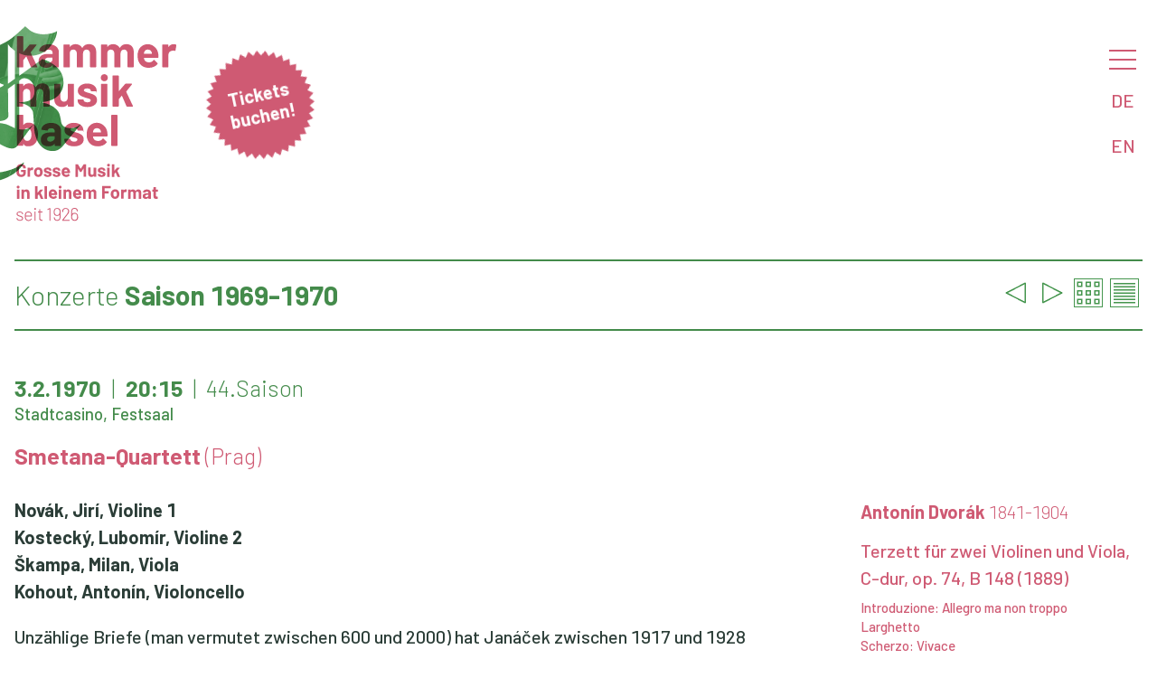

--- FILE ---
content_type: text/html
request_url: https://kammermusik.org/konzert.asp?konz=382
body_size: 7482
content:

 
<html>

<head>
	<title>Kammermusik Basel - 3.2.1970 - Smetana-Quartett</title>
	<META HTTP-EQUIV="CACHE-CONTROL" CONTENT="NO-CACHE">
	<META HTTP-EQUIV="EXPIRES" CONTENT="Mon, 29 May 2023 00:00:00 GMT">
	<meta name="viewport" content="width=device-width, initial-scale=1" />
	<meta charset= "iso-8859-1" />
    <meta property="og:url" content="https://www.kammermusik.org/konzert.asp?konz=382&lang=DE" />
    <meta property="og:title" content="3.2.1970 - Smetana-Quartett " />
    <meta property="og:description" content="Ludwig van Beethoven, Anton&#237;n Dvor&#225;k, Leo&#353; Jan&#225;cek " />

    <meta property="og:image" content="https://www.kammermusik.org/" />
	<meta property="zeigmirdenbroswer" content="Mozilla/5.0 (Macintosh; Intel Mac OS X 10_15_7) AppleWebKit/537.36 (KHTML, like Gecko) Chrome/131.0.0.0 Safari/537.36; ClaudeBot/1.0; +claudebot@anthropic.com)">
	<link rel="icon" href="/favicon.ico" type="image/x-icon">
	<link rel="STYLESHEET" type="text/css" href="/w3.css" />
	<link rel="STYLESHEET" type="text/css" href="/kamu.css?x=3" />

								
	<!-- Facebook Pixel Code -->
	<script>
  		!function(f,b,e,v,n,t,s)
  		{if(f.fbq)return;n=f.fbq=function(){n.callMethod?
  		n.callMethod.apply(n,arguments):n.queue.push(arguments)};
		  if(!f._fbq)f._fbq=n;n.push=n;n.loaded=!0;n.version='2.0';
  		n.queue=[];t=b.createElement(e);t.async=!0;
  		t.src=v;s=b.getElementsByTagName(e)[0];
  		s.parentNode.insertBefore(t,s)}(window, document,'script',
  		'https://connect.facebook.net/en_US/fbevents.js');
  		fbq('init', '323411575249470');
  		fbq('track', 'PageView');
	</script>
	<noscript><img height="1" width="1" style="display:none" src="https://www.facebook.com/tr?id=323411575249470&ev=PageView&noscript=1" /></noscript>
	<!-- End Facebook Pixel Code -->
</head>

	
<body>

<nav id="menu" class="w3k-sidenav" onclick="w3_close()">


	<div class="w3k-menu-item w3k-menu-level1"><a href="/saison.asp?details=2&saison=100">Konzerte</a></div>

	<div class="w3k-menu-item w3k-menu-level2"><a href="/saison.asp?details=1&saison=100">Details</a></div>

	<div class="w3k-menu-item w3k-menu-level2"><a href="/mailchimp/">Newsletter</a></div>

	<div class="w3k-menu-item w3k-menu-level1"><a href="/abo/">Bestellen</a></div>

	<div class="w3k-menu-item w3k-menu-level1"><a href="/kontakt/">Kontakte</a></div>

	<div class="w3k-menu-item w3k-menu-level1"><a href="/about/">Über uns</a></div>

	<div class="w3k-menu-item w3k-menu-level2"><a href="/saal/">Hans Huber-Saal</a></div>

	<div class="w3k-menu-item w3k-menu-level1"><a href="/chronik.asp">Archiv</a></div>

	<div class="w3k-menu-item w3k-menu-level2"><a href="/search.asp">Suchen</a></div>

	<div class="w3k-menu-item w3k-menu-level2"><a href="/programme/">Programmhefte</a></div>
	
</nav>


<div class="w3-main">

<header id="header" class="w3-display-container">
 
<div class="w3k-logo"><a href="/"><img src="/kamulogoslogande25.svg?x=1"></a></div>
<img class="w3k-kmargin" src="/kblue25.svg?x=1"></img>
<div class="w3k-sticker w3k-drag"><div> </div><div><a href="https://shop.kammermusik.org" target="_new"><span class="w3-bold">Tickets buchen!</span></a></div></div>
 	<div id="menubutton" class="w3k-menu-opener">
 		<div class="w3-block" onclick="w3_open()"><a href="#menu" class="w3k-hamburger"></a></div>
 		<a href="/konzert.asp?konz=382&lang=DE" class="w3-block">DE</a>
 		<a href="/konzert.asp?konz=382&lang=EN" class="w3-block">EN</a>
 	</div>
 	<div class="w3-overlay" onclick="w3_close()"></div>
 	
</header>


<script>
function w3_open() {
	var i;
	var x = document.getElementsByClassName("w3k-sidenav");
    document.getElementsByClassName("w3-overlay")[0].style.display = "block";
	for	(i = 0; i < x.length; i++) {
    	x[i].style.display = "block";
	};
    document.getElementsByClassName("w3-main")[0].style.filter = "none";
}
function w3_close() {
 	var i;
	var x = document.getElementsByClassName("w3k-sidenav");
    document.getElementsByClassName("w3-overlay")[0].style.display = "none";
	for	(i = 0; i < x.length; i++) {
    	x[i].style.display = "none";
	};
    document.getElementsByClassName("w3-main")[0].style.filter = "none";
}
</script>

<script>

function sectionToggle(id) {
var x = document.getElementById(id);
  if (x.className.indexOf("w3-show") == -1) {
    x.className += " w3-show";
  } else { 
    x.className = x.className.replace(" w3-show", "");
  }
}
</script>


<div id="konzert" class="w3-container" onclick="w3_close()">



<h1>
	<div id="navigation">

		<a href="/konzerte/381"><img src="/prev25.png"></a>

		<a href="/konzerte/383"><img src="/next25.png"></a>

		<a href="/saison.asp?saison=44.&details=2"><img src="/grid25.png"></a>
		<a href="/saison.asp?saison=44.&details=1"><img src="/details25.png"></a>
	</div>
	<span class="w3-light">Konzerte</span> Saison&nbsp;1969-1970
</h1>

<h3 class="w3-col w3k-datumsaal">

	<ul class="w3-list">
		<li>3.2.1970</li>
		<li>20:15</li>
		<li class="w3-light">44.Saison</li>
		<li></li>
	</ul>  
	<div class="w3k-smalltext">Stadtcasino, Festsaal</div>

</h3>
	

					
<h3 class="w3k-ensemble"><a class="w3-block" href="/ensemble.asp?ensemble=Smetana%2DQuartett">Smetana-Quartett 
			<span class="w3-light">(Prag)</span>

	</A>
	 
</h3>
	


	

	<div class="w3-col l8 w3k-programmtext">
		<div class="w3k-besetzung">

			<A class="w3-block" href="/musiker.asp?musiker=Novák, Jirí">Novák, Jirí, 
Violine 1</%>
			</A>
		
			<A class="w3-block" href="/musiker.asp?musiker=Kostecký, Lubomír">Kostecký, Lubomír, 
Violine 2</%>
			</A>
		
			<A class="w3-block" href="/musiker.asp?musiker=Škampa, Milan">Škampa, Milan, 
Viola</%>
			</A>
		
			<A class="w3-block" href="/musiker.asp?musiker=Kohout, Antonín">Kohout, Antonín, 
Violoncello</%>
			</A>
		
		</div>
		<div class="w3k-biographie">
			<div class="w3k-text">
 
			</div>
		</div>
		<div class="w3k-werktext">

				<div class="w3k-text"><div>  </div></div>

				<div class="w3k-text"><div>Unzählige Briefe (man vermutet zwischen 600 und 2000) hat Janá&#269;ek zwischen 1917 und 1928 an seine „ferne Geliebte“ Kamila Stösslová, die 38 Jahre jünger war als er, geschrieben. Sie war für ihn Befreierin und Anregerin für sein grandioses Spätwerk, an dessen Ende das 2. Streichquartett steht (es wurde vier Wochen nach seinem Tod am 11. September 1928 uraufgeführt). Eben dieses Quartett ist gewiss der schönste dieser Briefe. Es thematisiert – wie schon das erste („Kreutzersonate“) – die Liebe. Im Februar 1928 schrieb Janá&#269;ek an Kamila: „Jetzt habe ich begonnen, etwas Schönes zu schreiben. Unser Leben wird darin enthalten sein. Es soll «Liebesbriefe» heissen. Ich glaube, es wird reizend klingen. Wir hatten ja genug Erlebnisse!“ Doch bald darauf ändert er den Titel in Intime Briefe, da man seine „Gefühle nicht Dummköpfen preisgibt“, und ersetzt gleichzeitig die vorgesehene Viola d’amour durch die gewöhnliche Bratsche. Was äusserlich an den ständig wechselnden Tempobezeichnungen ablesbar ist, gilt generell für Janá&#269;eks Kompositionsstil. Er entwickelt nicht Themen oder gar Melodien verarbeitend zu einem klassisch-romantischen Satzgebilde, sondern reiht in oft hartem Schnitt Motive oder aus solchen gebildete Phrasen aneinander. Diese sind von tiefem emotionalem Gehalt erfüllt; sobald er ausgeschöpft ist, wird ein Wechsel vollzogen. Dies führt zu starken Kontrasten, wie es gleich zu Beginn des Quartetts zu erleben ist: Aus dem Kern der beiden Phrasen ist letztlich der ganze Satz gereiht. Der Brünner Musikschriftsteller Ludvik Kundera schildert Janá&#269;eks Arbeitsweise folgendermassen: „Janá&#269;ek hämmerte so laut, als es überhaupt möglich war, (...) mit den Fingern immer wieder ein und dasselbe Motiv von ein paar Tönen aus dem Klavier hervor. (...) Er wiederholte das Motiv mehrere Male rundum, entweder in unveränderter Gestalt oder zuweilen mit einer kleinen Abänderung. Aus der Verve, mit der er spielte, war herauszufühlen, wie stark er von dem Gefühlsgehalt des Motivs erregt und hingerissen wurde. (...) Bei diesem Beginnen komponierte er nicht – er wollte sich nur durch das ständige Wiederholen eines kleinen Motivs in eine bestimmte Stimmung versetzen, um dann ohne Klavier das zum überwiegenden Teil aus diesem Motiv aufgebaute Tonwerk in fieberhafter Hast unmittelbar aufs Papier zu werfen.“  </div></div>

				<div class="w3k-text"><div><span class="w3k-komponist">Beethovens</span> letzte vollendete vollständige Komposition ist das Quartett op. 135. Es entstand im Sommer und im Frühherbst 1826 in zwei Schaffensphasen. Nach den drei monumentalen Werken op. 130, 131 und 132 wirkt es wie eine Rückkehr zu Tradition und Gewohntem, gerade auch in der Rückkehr zur traditionellen Viersätzigkeit. Man glaubt sich, wie bei der 8. Sinfonie (1809 bis 1812), ebenfalls in F-dur, zeitweise, wenn auch nur scheinbar, in Haydns Welt zurückversetzt. Trotz der grösseren Zugänglichkeit und trotz der Kürze ist op. 135 ein echtes spätes Beethoven-Quartett mit überraschenden Brüchen und Wechseln. Schon der Beginn des Sonatensatzes mit dem kurzen Bratschenmotiv, auf welches die anderen Instrumente reagieren, ist raffiniert, wirkt aber natürlich und leicht. Das wieder von fünf auf drei Teile reduzierte Scherzo ist wohl der modernste Satz. Höhepunkt des Werkes ist das nur 54 Takte lange Lento assai in Des-dur. Erst mit der Zeit wird einem bewusst, dass es sich um einen Variationensatz mit vier bezeichnenderweise nicht speziell gekennzeichneten Variationen über ein zehntaktiges Thema handelt. Ein wahrer Abgesang, der in der Stimmung, vor allem in der Schlussvariation mit dem Verklingen im pianissimo zu den Schlüssen langsamer Bruckner-Sätze (8. oder 9. Sinfonie) hinführt. Beethoven hat offenbar zunächst nur drei Sätze geplant, sich aber vom Verleger Schlesinger zu vier «verführen» lassen. Hat nicht da das rätselhafte «Muss es sein?» und die Allegro-Antwort «Es muss sein!» der damals ungewohnten Einleitung zum Finale seine Ursache? Dass sich Beethoven hier einen Scherz erlaubt hat, ist wenig wahrscheinlich. Man hat behauptet, der nachkomponierte Satz sei das Lento – dann aber wäre ein Zusammenhang mit dem «Muss es sein?» unmöglich. Peter Gülke (vgl. Konzertvorschau 11. März 2013) plädiert dafür, es sei der 4. Satz gewesen – und in diesem Fall wäre die Einleitung genial und erst noch biographisch wie musikalisch begründet. Das Motiv der Frage (Muss es sein?) und die Antwort (Es muss sein!) stehen sich konträr gegenüber: Zuerst folgt auf eine fallende Terz eine aufsteigende Quart, in der Antwort ist es umgekehrt. Auch rhythmisch und im Tempo ist das Motiv, dem Sprachlichen angeglichen, verändert: Frage (Grave) lang – kurz – lang, Antwort (Allegro alla breve) kurz – lang – lang. Aus der Antwortversion des Motivs entwickelt Beethoven den Gang des Allegro; sie ist bis zum Schluss bestimmend, auch wenn die Frageversion nochmals auftaucht. Gülke verweist auf einen Parallelfall: Hatte nicht bei der letzten Klaviersonate op. 111 (1821/22) der gleiche Verleger nach der Arietta (Adagio molto) mit ihren allerdings umfangreicheren Variationen ein Finale erwartet, dort aber nicht erhalten? Warum aber Beethoven beim letzten Quartett dem Drängen Schlesingers nachgegeben hat, ist kein Rätsel – der Grund war das Geld!  </div></div>

		</div>
	</div>

	
	<div class="w3-col l3 w3-right w3k-nobreak w3k-werke">

			<H4>
				<a href="/komponist.asp?kompn=Dvor%E1k&kompv=Anton%EDn">
				Antonín Dvorák <span class="w3-light">1841-1904</span></a>
			</H4>

			<div>

		<a href="/werk.asp?kompn=Dvor%E1k&kompv=Anton%EDn&werk=Terzett+C%2Ddur%2C+op%2E+74">
		Terzett für zwei Violinen und Viola, C-dur, op. 74, B 148
       		(1889)

		</a>

			</div>

			<div class="w3k-smalltext">		

				<div>Introduzione: Allegro ma non troppo</div>

				<div>Larghetto</div>

				<div>Scherzo: Vivace</div>

				<div>Tema con variazioni: Poco adagio – Molto allegro</div>

			</div>

			<H4>
				<a href="/komponist.asp?kompn=Jan%E1cek&kompv=Leo%9A">
				Leoš Janácek <span class="w3-light">1854-1928</span></a>
			</H4>

			<div>

		<a href="/werk.asp?kompn=Jan%E1cek&kompv=Leo%9A&werk=Streichquartett+Nr%2E+2">
		Streichquartett Nr. 2 «Intime Briefe»
       		(1928)

		</a>

			</div>

			<div class="w3k-smalltext">		

				<div>Andante – Allegro</div>

				<div>Adagio</div>

				<div>Moderato</div>

				<div>Allegro</div>

			</div>

			<H4>
				<a href="/komponist.asp?kompn=Beethoven&kompv=Ludwig+van">
				Ludwig van Beethoven <span class="w3-light">1770-1827</span></a>
			</H4>

			<div>

		<a href="/werk.asp?kompn=Beethoven&kompv=Ludwig+van&werk=Streichquartett+Nr%2E+17%2C+F%2Ddur">
		Streichquartett Nr. 16, F-dur, op. 135
       		(1826)

		</a>

			</div>

			<div class="w3k-smalltext">		

				<div>Allegretto</div>

				<div>Vivace</div>

				<div>Lento assai e cantante tranquillo</div>

				<div>Der schwer gefasste Entschluss: «Muss es sein?» Grave, ma non troppo tratto –</div>

				<div>«Es muss sein!» Allegro</div>

			</div>

	</div>


	
<!--	
<script>
var myElement = document.getElementById('swipeable');

// create a simple instance
// by default, it only adds horizontal recognizers
var mc = new Hammer(myElement);

// listen to events...

</script>
-->
	
</div>
<div id="footer" class="w3-container">

<div class="noprint w3-footer-kamu w3-col">
<div class="w3-third" style="display:inherit">
<a href="/programme/saison100.pdf" target="_blank"><img class="w3-icon" src="/pdficon25.svg">Programmheft Saison 2025-26</a>
</div>
<div class="w3-third">
<a href="/abo#buchen"><img class="w3-icon" src="/abo25.svg">Abonnieren</a>
</div>
<div class="w3-third">
<a href="/abo"><img class="w3-icon" src="/earlybird25.svg">«Early Bird» Angebot</a>
</div>
</div>

<!-- Sharethis initialisieren -->
<script src="https://platform-api.sharethis.com/js/sharethis.js#property=5d1e639eff2f050012eec2a9&product=inline-share-buttons"></script>

<div class="w3-col l12 w3-footer-kamu w3-light"><div class="sharethis-inline-share-buttons w3-right w3-opacity w3-xxlarge"></div>

<div class="w3-light"><ul class="w3-list noprint">
<li><a href="/kontakt">Impressum</a></li>
<li><a href="/agb">Allgemeine Geschäftsbedingungen (AGB)</a></li>
<li><a href="/datenschutz">Datenschutzerklärung</a></li>
</ul></div>
<div class="w3-light">© 2024 Gesellschaft für Kammermusik Basel</span></div></div>
	
</div>
</div>


    
</body>

<script>
//Make the DIV element draggagle:

var j = document.getElementsByClassName("w3k-drag").length;
for (var i = 0; i < j; i++) {
  dragElement(document.getElementsByClassName("w3k-drag").item(i));
  }

function dragElement(elmnt) {
  var pos1 = 0, pos2 = 0, pos3 = 0, pos4 = 0;
    elmnt.onmousedown = dragMouseDown;
	elmnt.ontouchstart = dragTouchStart;
  
	
  function dragTouchStart(e) {
    e = e || window.event;
    // get the mouse cursor position at startup:
    pos3 = e.touches[0].clientX;
    pos4 = e.touches[0].clientY;
    document.ontouchend = closeDragTouchElement;
    // call a function whenever the cursor moves:
    document.ontouchmove = elementDragTouch;
  }

  function elementDragTouch(e) {
    e = e || window.event;
    // calculate the new cursor position:
    pos1 = pos3 - e.touches[0].clientX;
    pos2 = pos4 - e.touches[0].clientY;
    pos3 = e.touches[0].clientX;
    pos4 = e.touches[0].clientY;
    // set the element's new position:
    elmnt.style.top = (elmnt.offsetTop - pos2) + "px";
    elmnt.style.left = (elmnt.offsetLeft - pos1) + "px";
  }

  function closeDragTouchElement() {
    /* stop moving when mouse button is released:*/
	document.ontouchend = null;
	document.ontouchmove = null;
  }

  function dragMouseDown(e) {
    e = e || window.event;
    e.preventDefault();
    // get the mouse cursor position at startup:
    pos3 = e.clientX;
    pos4 = e.clientY;
    document.onmouseup = closeDragElement;
    // call a function whenever the cursor moves:
    document.onmousemove = elementDrag;
  }

  function elementDrag(e) {
    e = e || window.event;
    e.preventDefault();
    // calculate the new cursor position:
    pos1 = pos3 - e.clientX;
    pos2 = pos4 - e.clientY;
    pos3 = e.clientX;
    pos4 = e.clientY;
    // set the element's new position:
    elmnt.style.top = (elmnt.offsetTop - pos2) + "px";
    elmnt.style.left = (elmnt.offsetLeft - pos1) + "px";
  }

  function closeDragElement() {
    /* stop moving when mouse button is released:*/
    document.onmouseup = null;
    document.onmousemove = null;
  }
}		
</script>

</html>
